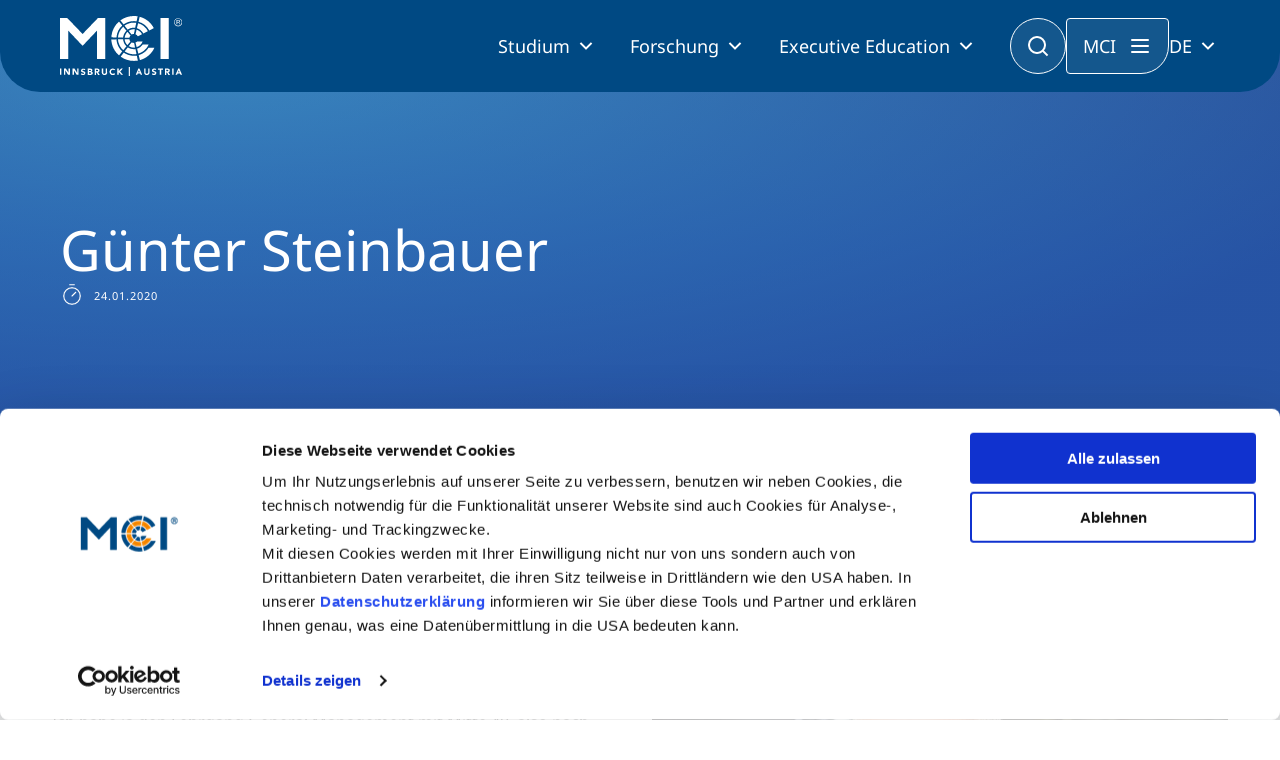

--- FILE ---
content_type: text/html; charset=utf-8
request_url: https://www.mci.edu/de/alumni/success-stories/254-executive-education/2783-guenter-steinbauer
body_size: 8807
content:
<!DOCTYPE html><html lang=de dir=ltr><head><link rel=stylesheet href=/media/com_jchoptimize/cache/css/d0cdca331ef3da08c364fabfe8aae04e6f748258e9c40b4f58fb2dde3fcf6626.css><meta charset=utf-8><meta name=twitter:card content=summary_large_image><meta name=twitter:site content=@MCI_Innsbruck><meta name=twitter:creator content=@MCI_Innsbruck><meta name=twitter:title content="Günter Steinbauer"><meta name=twitter:description content="Günter Steinbauer aus dem Studiengang Executive Education. Eine Erfolgsgeschichte am MCI | Die Unternehmerische Hochschule® in Innsbruck"><meta name=twitter:image content="https://www.mci.edu/images/Alumni/Success_Stories/EED/Günter Steinbauer_740x467.jpg"><meta name=name content="Günter Steinbauer"><meta name=author content="Katja Tschenett"><meta name=image content="https://www.mci.edu/images/Alumni/Success_Stories/EED/Günter Steinbauer_740x467.jpg"><meta name=viewport content="width=device-width, initial-scale=1"><meta property=og:locale content=de_DE><meta property=og:site_name content="MCI Innsbruck"><meta property=og:title content="Günter Steinbauer"><meta property=og:type content=article><meta property=article:published_time content=2020-01-24T07:58:06+00:00><meta property=article:modified_time content=2025-08-20T08:51:22+00:00><meta property=article:author content=MCInnsbruck><meta property=article:section content=Zertifikats-Lehrgänge><meta property=og:url content=https://www.mci.edu/de/alumni/success-stories/254-executive-education/2783-guenter-steinbauer><meta property=og:description content="Günter Steinbauer aus dem Studiengang Executive Education. Eine Erfolgsgeschichte am MCI | Die Unternehmerische Hochschule® in Innsbruck"><meta property=og:image content="https://www.mci.edu/images/Alumni/Success_Stories/EED/Günter Steinbauer_740x467.jpg"><meta name=description content="Günter Steinbauer aus dem Studiengang Executive Education. Eine Erfolgsgeschichte am MCI | Die Unternehmerische Hochschule® in Innsbruck"><meta name=generator content="Joomla! - Open Source Content Management"><link rel=preload as=style onload="this.rel='stylesheet'" href=/media/com_jchoptimize/cache/css/d0cdca331ef3da08c364fabfe8aae04ea85b8f58cd814828b13924e5f1197f64.css media=all><title>Günter Steinbauer - MCI Innsbruck</title><link href=/templates/mci/images/favicon.ico rel=icon type=image/x-icon><link href=https://www.mci.edu/de/alumni/success-stories/254-executive-education/2783-guenter-steinbauer rel=alternate hreflang=de><link href=https://www.mci.edu/en/alumni/success-stories-en/255-executive-education/345-certificate-courses/2784-guenter-steinbauer rel=alternate hreflang=en><link href=/favicon.ico rel=icon type=image/vnd.microsoft.icon> <script type=application/json class="joomla-script-options new">{"system.paths":{"root":"","rootFull":"https://www.mci.edu/","base":"","baseFull":"https://www.mci.edu/"},"csrf.token":"d77b51cc38fbd3f0891c586629a7662f"}</script> <script type=application/ld+json>{"@context":"https://schema.org","@type":"BreadcrumbList","@id":"https://www.mci.edu/#/schema/BreadcrumbList/604","itemListElement":[{"@type":"ListItem","position":1,"item":{"@id":"https://www.mci.edu/de/","name":"Startseite"}},{"@type":"ListItem","position":2,"item":{"@id":"https://www.mci.edu/de/alumni/alumni-friends","name":"Alumni"}},{"@type":"ListItem","position":3,"item":{"@id":"https://www.mci.edu/de/alumni/success-stories","name":"Success Stories"}},{"@type":"ListItem","position":4,"item":{"@id":"https://www.mci.edu/de/alumni/success-stories/254-executive-education","name":"Executive Education"}},{"@type":"ListItem","position":5,"item":{"@id":"https://www.mci.edu/de/alumni/success-stories/254-executive-education/344-zertifikats-lehrgaenge","name":"Zertifikats-Lehrgänge"}},{"@type":"ListItem","position":6,"item":{"name":"Günter Steinbauer"}}]}</script><link href=https://www.mci.edu/de/alumni/success-stories/254-executive-education/2783-guenter-steinbauer rel=alternate hreflang=x-default><link rel=canonical href=https://www.mci.edu/de/alumni/success-stories/254-executive-education/2783-guenter-steinbauer /></head><body class="site view-article layout-default task-none itemid-760" data-bs-theme=light><noscript><iframe src="https://www.googletagmanager.com/ns.html?id=GTM-5N9DL53" height=0 width=0 style=display:none;visibility:hidden></iframe></noscript><header> <nav><div class=container><div class=nav__placeholder></div><div class="nav__background js-nav-background"></div><nav class="nav js-nav"><div class=nav__inner> <a href=/ class=nav__logo> <img src="/templates/mci/images/logo.svg?v=n" alt="MCI - Innsbruck, Austria" class=nav__logo-desktop> <img src="/templates/mci/images/logo.svg?v=n" alt="MCI - Innsbruck, Austria" class=nav__logo-mobile> </a> <div class=nav__content><div class=nav__language-mobile> <select onchange="window.location.href = this.value;"> <option value=/de/alumni/success-stories/254-executive-education/2783-guenter-steinbauer selected>DE</option><option value=/en/alumni/success-stories-en/255-executive-education/345-certificate-courses/2784-guenter-steinbauer>EN</option> </select> </div><button class="button button--secondary button--icon nav__button-close js-nav-button-close"><span class=hidden>CLOSE</span></button><ul class=nav__primary> <li class="nav__primary-item js-nav-primary-item item-1448 dropdown has-children level-1"> <button class="nav__primary-item-main js-nav-primary-item-main"> Studium </button><ul class="nav__secondary js-nav-secondary"><button class="button button--secondary button-icon--outline button--icon nav__button-mobile-back js-nav-secondary-back"></button><div class="nav__mobile-title js-nav-secondary-back">Studium</div><div class="nav__secondary-inner js-nav-secondary-inner"><li class="nav__secondary-item js-nav-secondary-item item-1450 level-2" data-index=1450><div class="nav__secondary-item-content "><a href=/de/studium/bachelor class=" nav-link dropdown-item">Bachelor<div class=nav__secondary-item-description>Wirtschaft & Gesellschaft<br />Technologie & Life Sciences</div></a></div></li><li class="nav__secondary-item js-nav-secondary-item item-1449 level-2" data-index=1449><div class="nav__secondary-item-content "><a href=/de/studium/master class=" nav-link dropdown-item">Master<div class=nav__secondary-item-description>Wirtschaft & Gesellschaft<br />Technologie & Life Sciences</div></a></div></li><li class="nav__secondary-item js-nav-secondary-item item-1451 level-2" data-index=1451><div class="nav__secondary-item-content "><a href=/de/studium/berufsbegleitend-studieren class=" nav-link dropdown-item">Berufsbegleitend studieren<div class=nav__secondary-item-description>Ein Studium, das zu Ihnen passt</div></a></div></li><li class="nav__secondary-item js-nav-secondary-item item-1452 level-2" data-index=1452><div class="nav__secondary-item-content "><a href=/de/studium/international-studieren class=" nav-link dropdown-item">International studieren<div class=nav__secondary-item-description>An über 300 Partneruniversitäten</div></a></li><div class=nav__secondary-menu-buttons> <a href=/de/studium/erstinfo-und-beratung class="button button--secondary button--centered button--full-width"> <i class="icon icon-icon-chats-teardrop"></i> Studienberatung </a> <a href=/de/studium/study-finder class="button button--centered button--bordered button--full-width"> <i class="icon icon-icon-student"></i> Study Finder Bachelor/Master </a> </div></div></ul></li><li class="nav__primary-item js-nav-primary-item item-122 dropdown has-children level-1"> <button class="nav__primary-item-main js-nav-primary-item-main"> Forschung </button><ul class="nav__secondary js-nav-secondary"><button class="button button--secondary button-icon--outline button--icon nav__button-mobile-back js-nav-secondary-back"></button><div class="nav__mobile-title js-nav-secondary-back">Forschung</div><div class="nav__secondary-inner js-nav-secondary-inner"><li class="nav__secondary-item js-nav-secondary-item item-955 dropdown has-children level-2" data-index=955><div class="nav__secondary-item-content has-children">Wirtschaft &amp; Gesellschaft<ul class="nav__tertiary js-nav-tertiary" data-index=955 "><div class=nav__tertiary-inner><div class="nav__tertiary-title js-nav-tertiary-back"> Wirtschaft &amp; Gesellschaft </div><div class=nav__tertiary-items><li class="nav__tertiary-item item-961 has-children level-3"><a href=/de/forschung/schwerpunkte/digital-transformation class=" nav-link dropdown-toggle" data-bs-toggle=dropdown role=button aria-expanded=false>Digital Transformation</a></li><li class="nav__tertiary-item item-965 has-children level-3"><a href=/de/forschung/schwerpunkte/entrepreneurship class=" nav-link dropdown-toggle" data-bs-toggle=dropdown role=button aria-expanded=false>Entrepreneurship</a></li><li class="nav__tertiary-item item-963 has-children level-3"><a href=/de/forschung/schwerpunkte/family-business class=" nav-link dropdown-toggle" data-bs-toggle=dropdown role=button aria-expanded=false>Family Business</a></li><li class="nav__tertiary-item item-962 has-children level-3"><a href=/de/forschung/schwerpunkte/responsibility-sustainability class=" nav-link dropdown-toggle" data-bs-toggle=dropdown role=button aria-expanded=false>Responsibility &amp; Sustainability</a></li><li class="nav__tertiary-item item-964 has-children level-3"><a href=/de/forschung/schwerpunkte/social-health-care-services class=" nav-link dropdown-toggle" data-bs-toggle=dropdown role=button aria-expanded=false>Social &amp; Health Care Services</a></li><li class="nav__tertiary-item item-966 has-children level-3"><a href=/de/forschung/schwerpunkte/tourism class=" nav-link dropdown-toggle" data-bs-toggle=dropdown role=button aria-expanded=false>Tourism</a></li><li class="nav__tertiary-item item-1113 has-children level-3"><a href=/de/forschung/schwerpunkte/university-output-impact class=" nav-link dropdown-toggle" data-bs-toggle=dropdown role=button aria-expanded=false>University, Output &amp; Impact</a></li></div></ul></li><li class="nav__secondary-item js-nav-secondary-item item-954 dropdown has-children level-2" data-index=954><div class="nav__secondary-item-content has-children">Technologie &amp; Life Sciences<ul class="nav__tertiary js-nav-tertiary" data-index=954 "><div class=nav__tertiary-inner><div class="nav__tertiary-title js-nav-tertiary-back"> Technologie &amp; Life Sciences </div><div class=nav__tertiary-items><li class="nav__tertiary-item item-956 has-children level-3"><a href=/de/forschung/schwerpunkte/electronics class=" nav-link dropdown-toggle" data-bs-toggle=dropdown role=button aria-expanded=false>Electronics &amp; Data Analytics</a></li><li class="nav__tertiary-item item-957 has-children level-3"><a href=/de/forschung/schwerpunkte/energy-process-technologies class=" nav-link dropdown-toggle" data-bs-toggle=dropdown role=button aria-expanded=false>Energy &amp; Process Technologies</a></li><li class="nav__tertiary-item item-958 has-children level-3"><a href=/de/forschung/schwerpunkte/fluids-mechanics class=" nav-link dropdown-toggle" data-bs-toggle=dropdown role=button aria-expanded=false>Fluids &amp; Mechanics</a></li><li class="nav__tertiary-item item-959 has-children level-3"><a href=/de/forschung/schwerpunkte/food-science-biotechnology class=" nav-link dropdown-toggle" data-bs-toggle=dropdown role=button aria-expanded=false>Food Science &amp; Biotechnology</a></li><li class="nav__tertiary-item item-1001 has-children level-3"><a href=/de/forschung/schwerpunkte/health-tech class=" nav-link dropdown-toggle" data-bs-toggle=dropdown role=button aria-expanded=false>Health Tech</a></li><li class="nav__tertiary-item item-960 has-children level-3"><a href=/de/forschung/schwerpunkte/smart-production-organization class=" nav-link dropdown-toggle" data-bs-toggle=dropdown role=button aria-expanded=false>Smart Production &amp; Organization</a></li><li class="nav__tertiary-item item-1114 level-3"><a href=/de/forschung/schwerpunkte/university-output-impact class=" nav-link">University, Output &amp; Impact</a></li></div></ul></li><li class="nav__secondary-item js-nav-secondary-item item-1537 level-2" data-index=1537><div class="nav__secondary-item-content "><a href=/de/forschung/doktorat class=" nav-link dropdown-item">Doktorat</a></div></li><li class="nav__secondary-item js-nav-secondary-item item-969 level-2" data-index=969><div class="nav__secondary-item-content "><a href=/de/forschung#kooperationsmoeglichkeiten class=" nav-link dropdown-item">Kooperationsmöglichkeiten</a></div></li><li class="nav__secondary-item js-nav-secondary-item item-968 level-2" data-index=968><div class="nav__secondary-item-content "><a href=/de/forschung/entrepreneurship-start-ups class=" nav-link dropdown-item">Entrepreneurship &amp; Start-ups</a></li><div class=nav__secondary-menu-buttons> <a href=/de/forschung class="button button--secondary button--centered button--full-width"> Forschung am MCI </a> </div></div></ul></li><li class="nav__primary-item js-nav-primary-item item-309 dropdown has-children level-1"> <button class="nav__primary-item-main js-nav-primary-item-main"> Executive Education </button><ul class="nav__secondary js-nav-secondary"><button class="button button--secondary button-icon--outline button--icon nav__button-mobile-back js-nav-secondary-back"></button><div class="nav__mobile-title js-nav-secondary-back">Executive Education</div><div class="nav__secondary-inner js-nav-secondary-inner"><li class="nav__secondary-item js-nav-secondary-item item-648 level-2" data-index=648><div class="nav__secondary-item-content "><a href=/de/studium/doktoratsprogramme class=" nav-link dropdown-item">Doktoratsprogramme<div class=nav__secondary-item-description>PhD | DBA</div></a></div></li><li class="nav__secondary-item js-nav-secondary-item item-397 level-2" data-index=397><div class="nav__secondary-item-content "><a href=/de/studium/executive-master class=" nav-link dropdown-item">Executive Master<div class=nav__secondary-item-description>MBA | MSC | LL. M.</div></a></div></li><li class="nav__secondary-item js-nav-secondary-item item-1152 level-2" data-index=1152><div class="nav__secondary-item-content "><a href=/de/weiterbildung/mci-estudy class=" nav-link dropdown-item">MCI eStudy</a></div></li><li class="nav__secondary-item js-nav-secondary-item item-328 level-2" data-index=328><div class="nav__secondary-item-content "><a href=/de/weiterbildung/zertifikats-lehrgaenge class=" nav-link dropdown-item">Zertifikats-Lehrgänge</a></div></li><li class="nav__secondary-item js-nav-secondary-item item-329 level-2" data-index=329><div class="nav__secondary-item-content "><a href=/de/weiterbildung/seminare class=" nav-link dropdown-item">Management-Seminare</a></div></li><li class="nav__secondary-item js-nav-secondary-item item-637 level-2" data-index=637><div class="nav__secondary-item-content "><a href=/de/weiterbildung/technische-weiterbildung class=" nav-link dropdown-item">Technische Weiterbildung</a></div></li><li class="nav__secondary-item js-nav-secondary-item item-766 level-2" data-index=766><div class="nav__secondary-item-content "><a href=/de/weiterbildung/massgeschneiderte-programme class=" nav-link dropdown-item">Maßgeschneiderte Programme</a></li><div class=nav__secondary-menu-buttons> <a href=/de/weiterbildung/executive-education-beratung class="button button--secondary button--centered button--full-width"> <i class="icon icon-icon-chats-teardrop"></i> Studienberatung </a> <a href=/de/weiterbildung/executive-education-finder class="button button--centered button--bordered button--full-width"> <i class="icon icon-icon-student"></i> Executive Education Finder </a> </div></div></ul></li> </ul><div class="nav__menu js-nav-menu"><div class=nav__menu-inner> <button class="button button--secondary button--icon nav__menu-close js-nav-menu-close"><span class=hidden>CLOSE</span></button><ul class=nav__menu-primary> <li class="nav__menu-primary-item js-nav-menu-primary-item js-nav-primary-item item-128 dropdown has-children level-1"> <button class="nav__menu-primary-item-content js-nav-menu-primary-item-button"> Hochschule </button><ul class=nav__menu-secondary><button class="button button--secondary button-icon--outline button--icon nav__button-mobile-back js-nav-secondary-back"><span class=hidden>BACK</button><div class="nav__mobile-title js-nav-secondary-back"></div><li class="nav__menu-secondary-item js-nav-menu-secondary-item item-129 dropdown has-children level-2" data-index=129> <button class="nav__menu-secondary-item-content has-children js-nav-menu-secondary-item-button seperator"> Über Uns </button><ul class=nav__menu-tertiary data-index=129 "><button class="button button--secondary button-icon--outline button--icon nav__button-mobile-back js-nav-menu-tertiary-back"><span class=hidden>BACK</span></button><li class="nav__tertiary-item item-514 has-children level-3"><a href=/de/hochschule/das-mci/ueber-uns class=nav-link>Profil</a></li><li class="nav__tertiary-item item-178 has-children level-3"><a href=/de/hochschule/das-mci/ueber-uns-akkreditierungen class=nav-link>Akkreditierungen</a></li><li class="nav__tertiary-item item-218 level-3"><a href=/de/hochschule/das-mci/umfragen-und-rankings class=nav-link>Umfragen &amp; Rankings</a></li><li class="nav__tertiary-item item-806 level-3"><a href=/de/hochschule/das-mci/mci-adivsory-board class=nav-link>MCI Advisory Board</a></li><li class="nav__tertiary-item item-130 level-3"><a href=/de/hochschule/das-mci/team-faculty class=nav-link>Team &amp; Faculty</a></li><li class="nav__tertiary-item item-871 level-3"><a href=/de/hochschule/das-mci/moderne-lehre class=nav-link>Innovative Lehre</a></li><li class="nav__tertiary-item item-131 level-3"><a href=/de/hochschule/das-mci/campus class=nav-link>Campus</a></li><li class="nav__tertiary-item item-1120 level-3"><a href=/de/hochschule/das-mci/ulysseus class=nav-link>Ulysseus</a></li></ul></li><li class="nav__menu-secondary-item js-nav-menu-secondary-item item-126 dropdown has-children level-2" data-index=126> <button class="nav__menu-secondary-item-content has-children js-nav-menu-secondary-item-button seperator"> Karriere </button><ul class=nav__menu-tertiary data-index=126 "><button class="button button--secondary button-icon--outline button--icon nav__button-mobile-back js-nav-menu-tertiary-back"><span class=hidden>BACK</span></button><li class="nav__tertiary-item item-406 has-children level-3"><a href=/de/hochschule/karriere/arbeiten-am-mci class=nav-link>Arbeiten am MCI</a></li><li class="nav__tertiary-item item-177 level-3"><a href=https://recruiting.mci.edu class=nav-link>Offene Stellen</a></li></ul></li><li class="nav__menu-secondary-item js-nav-menu-secondary-item item-139 dropdown has-children level-2" data-index=139> <button class="nav__menu-secondary-item-content has-children js-nav-menu-secondary-item-button seperator"> Partnerschaften </button><ul class=nav__menu-tertiary data-index=139 "><button class="button button--secondary button-icon--outline button--icon nav__button-mobile-back js-nav-menu-tertiary-back"><span class=hidden>BACK</span></button><li class="nav__tertiary-item item-305 level-3"><a href=/de/hochschule/partner/unternehmen class=nav-link>Unternehmen</a></li><li class="nav__tertiary-item item-306 level-3"><a href=/de/hochschule/partner/hochschulen class=nav-link>Hochschulen</a></li><li class="nav__tertiary-item item-307 level-3"><a href=/de/hochschule/partner/schulen class=nav-link>Schulen</a></li><li class="nav__tertiary-item item-321 level-3"><a href=/de/hochschule/partner/sponsorings class=nav-link>Sponsorings</a></li></ul></li><li class="nav__menu-secondary-item js-nav-menu-secondary-item item-1473 dropdown has-children level-2" data-index=1473> <button class="nav__menu-secondary-item-content has-children js-nav-menu-secondary-item-button seperator"> Medien </button><ul class=nav__menu-tertiary data-index=1473 "><button class="button button--secondary button-icon--outline button--icon nav__button-mobile-back js-nav-menu-tertiary-back"><span class=hidden>BACK</span></button><li class="nav__tertiary-item item-643 level-3"><a href=/de/hochschule/medien/presse class=nav-link>Presse</a></li><li class="nav__tertiary-item item-1474 level-3"><a href=/de/medien/logos-bilder class=nav-link>Logos &amp; Bilder</a></li></ul></li><li class="nav__menu-secondary-item js-nav-menu-secondary-item item-136 level-2" data-index=136> <a href=/de/hochschule/shop class="nav__menu-secondary-item-content  js-nav-menu-secondary-item-button"> Shop </a> </li></ul></li><li class="nav__menu-primary-item js-nav-menu-primary-item js-nav-primary-item item-1455 dropdown has-children level-1"> <button class="nav__menu-primary-item-content js-nav-menu-primary-item-button"> MCI </button><ul class=nav__menu-secondary><button class="button button--secondary button-icon--outline button--icon nav__button-mobile-back js-nav-secondary-back"><span class=hidden>BACK</button><div class="nav__mobile-title js-nav-secondary-back"></div><li class="nav__menu-secondary-item js-nav-menu-secondary-item item-1128 level-2" data-index=1128> <a href=/de/warum-mci/attraktivitaet class="nav__menu-secondary-item-content  js-nav-menu-secondary-item-button"> Attraktivität </a> </li><li class="nav__menu-secondary-item js-nav-menu-secondary-item item-1457 level-2" data-index=1457> <a href=/de/warum-mci/innsbruck-austria class="nav__menu-secondary-item-content  js-nav-menu-secondary-item-button"> Innsbruck | Austria </a> </li><li class="nav__menu-secondary-item js-nav-menu-secondary-item item-219 level-2" data-index=219> <a href=/de/warum-mci/qualitaet-und-exzellenz class="nav__menu-secondary-item-content  js-nav-menu-secondary-item-button"> Qualität &amp; Exzellenz </a> </li><li class="nav__menu-secondary-item js-nav-menu-secondary-item item-1122 level-2" data-index=1122> <a href=/de/studium/international-studieren class="nav__menu-secondary-item-content  js-nav-menu-secondary-item-button"> Internationalität </a> </li><li class="nav__menu-secondary-item js-nav-menu-secondary-item item-1049 level-2" data-index=1049> <a href=/de/warum-mci/diversity class="nav__menu-secondary-item-content  js-nav-menu-secondary-item-button"> Diversity </a> </li><li class="nav__menu-secondary-item js-nav-menu-secondary-item item-1137 level-2" data-index=1137> <a href=/de/warum-mci/responsibility class="nav__menu-secondary-item-content  js-nav-menu-secondary-item-button"> Responsibility </a> </li></ul></li><li class="nav__menu-primary-item js-nav-menu-primary-item js-nav-primary-item item-1458 dropdown has-children level-1"> <button class="nav__menu-primary-item-content js-nav-menu-primary-item-button"> Studium </button><ul class=nav__menu-secondary><button class="button button--secondary button-icon--outline button--icon nav__button-mobile-back js-nav-secondary-back"><span class=hidden>BACK</button><div class="nav__mobile-title js-nav-secondary-back"></div><li class="nav__menu-secondary-item js-nav-menu-secondary-item item-313 level-2" data-index=313> <a href=/de/studium/erstinfo-und-beratung class="nav__menu-secondary-item-content  js-nav-menu-secondary-item-button"> Studienberatung </a> </li><li class="nav__menu-secondary-item js-nav-menu-secondary-item item-1459 level-2" data-index=1459> <a href=/de/studium-am-mci/bewerbung-zulassung class="nav__menu-secondary-item-content  js-nav-menu-secondary-item-button"> Bewerbung &amp; Zulassung </a> </li><li class="nav__menu-secondary-item js-nav-menu-secondary-item item-134 dropdown has-children level-2" data-index=134> <button class="nav__menu-secondary-item-content has-children js-nav-menu-secondary-item-button seperator"> Services </button><ul class=nav__menu-tertiary data-index=134 "><button class="button button--secondary button-icon--outline button--icon nav__button-mobile-back js-nav-menu-tertiary-back"><span class=hidden>BACK</span></button><li class="nav__tertiary-item item-1467 level-3"><a href=/de/studium-am-mci/services/stipendien-foerderungen class=nav-link>Stipendien &amp; Förderungen</a></li><li class="nav__tertiary-item item-1468 level-3"><a href=/de/studium-am-mci/services/wohnen-student-life class=nav-link>Wohnen &amp; Student Life</a></li><li class="nav__tertiary-item item-1470 level-3"><a href=/de/studium-am-mci/services/persoenliche-entwicklung class=nav-link>Persönliche Entwicklung</a></li><li class="nav__tertiary-item item-1681 level-3"><a href=/de/studium-am-mci/services/bibliothek class=nav-link>Bibliothek</a></li><li class="nav__tertiary-item item-1469 level-3"><a href=/de/studium-am-mci/services/student-support class=nav-link>Student Support </a></li><li class="nav__tertiary-item item-1471 level-3"><a href=/de/studium-am-mci/services/berufseinstieg-karriere class=nav-link>Berufseinstieg &amp; Karriere</a></li><li class="nav__tertiary-item item-1472 level-3"><a href=/de/forschung/entrepreneurship-start-ups class=nav-link>Entrepreneurship &amp; Start-ups</a></li><li class="nav__tertiary-item item-1307 level-3"><a href=/de/studium-am-mci/services/mci-college-teams class=nav-link>MCI College Teams</a></li></ul></li><li class="nav__menu-secondary-item js-nav-menu-secondary-item item-1460 dropdown has-children level-2" data-index=1460> <button class="nav__menu-secondary-item-content has-children js-nav-menu-secondary-item-button seperator"> Alumni </button><ul class=nav__menu-tertiary data-index=1460 "><button class="button button--secondary button-icon--outline button--icon nav__button-mobile-back js-nav-menu-tertiary-back"><span class=hidden>BACK</span></button><li class="nav__tertiary-item item-1677 level-3"><a href=/de/alumni/alumni-friends class=nav-link>Alumni &amp; Friends</a></li><li class="nav__tertiary-item item-1463 level-3"><a href=/de/alumni/events class=nav-link>Veranstaltungen</a></li><li class="nav__tertiary-item item-1464 level-3"><a href=/de/alumni/alumni-of-the-month class=nav-link>Alumni of the Month</a></li><li class="nav__tertiary-item item-1475 current active level-3"><a href=/de/alumni/success-stories class=nav-link>Success Stories</a></li><li class="nav__tertiary-item item-1678 level-3"><a href=https://www.mci4me.at/de/services/career-center/mci-mentoring-programm target=_blank rel="noopener noreferrer" class=nav-link>Alumni 4 Students</a></li><li class="nav__tertiary-item item-1786 level-3"><a href=/de/studium-am-mci/alumni-alias/alumni-chapter class=nav-link>Alumni Chapter</a></li></ul></li></ul></li><li class="nav__menu-primary-item js-nav-menu-primary-item js-nav-primary-item item-1535 dropdown has-children level-1"> <button class="nav__menu-primary-item-content js-nav-menu-primary-item-button"> Unternehmertum </button><ul class=nav__menu-secondary><button class="button button--secondary button-icon--outline button--icon nav__button-mobile-back js-nav-secondary-back"><span class=hidden>BACK</button><div class="nav__mobile-title js-nav-secondary-back"></div><li class="nav__menu-secondary-item js-nav-menu-secondary-item item-1536 level-2" data-index=1536> <a href=/de/forschung/entrepreneurship-start-ups class="nav__menu-secondary-item-content  js-nav-menu-secondary-item-button"> Entrepreneurship &amp; Start-ups </a> </li><li class="nav__menu-secondary-item js-nav-menu-secondary-item item-124 level-2" data-index=124> <a href=/de/unternehmertum-am-mci/praxis class="nav__menu-secondary-item-content  js-nav-menu-secondary-item-button"> Praxis &amp; Kooperation </a> </li></ul></li></ul><ul class=nav__menu-links> <li class="nav__menu-link item-1476"><a href=/de/events class=nav-link>Veranstaltungen</a></li><li class="nav__menu-link item-138 active parent"><a href=/de/alumni/alumni-friends class=nav-link>Alumni</a></li><li class="nav__menu-link item-1466"><a href=/de/hochschule/das-mci/team-faculty class=nav-link>Team &amp; Faculty</a></li><li class="nav__menu-link item-1461"><a href=/de/medien/news class=nav-link>News</a></li></ul></div></div></div><button class="nav__search-button js-nav-search-button"><span class=hidden>Suche</span></button> <button class="nav__menu-button js-nav-menu-open">MCI</button><div class=nav__language> <button class=js-nav-language-button> DE </button><div class="nav__language-menu js-nav-language-menu"> <a href=/de/alumni/success-stories/254-executive-education/2783-guenter-steinbauer class="nav__language-menu-item is-selected">Deutsch</a><a href=/en/alumni/success-stories-en/255-executive-education/345-certificate-courses/2784-guenter-steinbauer>English</a> </div></div><button class="nav__button-mobile js-nav-button-mobile"><span class=hidden>MENU</span></button> </div> </nav><form class="nav__search js-nav-search" action=/de/suche> <input type=text name=q placeholder="Suche nach Stichworten"> <button type=submit class=nav__search-submit></button> <button type=button class="nav__search-close js-nav-search-close"></button> </form> </div> </nav> </header> <main><div class="com-content-article theme-dark item-page" itemscope itemtype=https://schema.org/Article><meta itemprop=inLanguage content=de><nav aria-label=Breadcrumbs><ol class=breadcrumb> <li class="breadcrumb-item is-home"><a href=/de/ class=pathway></a></li><li class=breadcrumb-item><a href=/de/alumni/alumni-friends class=pathway><span>Alumni</span></a></li><li class=breadcrumb-item><a href=/de/alumni/success-stories class=pathway><span>Success Stories</span></a></li><li class=breadcrumb-item><a href=/de/alumni/success-stories/254-executive-education class=pathway><span>Executive Education</span></a></li><li class=breadcrumb-item><a href=/de/alumni/success-stories/254-executive-education/344-zertifikats-lehrgaenge class=pathway><span>Zertifikats-Lehrgänge</span></a></li><li class="breadcrumb-item active"><span>Günter Steinbauer</span></li> </ol> </nav> <header class="header-default header-default--large"><div class=header-default__content><div class=header-default__text><h1 class=header-default__title> Günter Steinbauer </h1><div class=header-default__date> <img src=/templates/mci/images/icons/icon-timer.svg alt=Date loading=lazy> 24.01.2020 </div><div class=header-default__tags> </div> </div> </header><div itemprop=articleBody class=com-content-article__body><div class="sppb-section blank"><div class=container><div class="row simple-article"><div class=col-md-6><p>Vorsitzender der Geschäftsführung, Wiener Linien GmbH &amp; Co KG</p><p><strong>Studiengang:</strong> General Management (Lehrgang)</p><p><strong>Wenn ich heute auf meine Zeit am MCI zurückblicke, dann…</strong></p><p>Ich habe ja den Lehrgang General Management mit Mitte 40, also nach längerer Lernpause, absolviert. Es war für mich daher eine bereichernde Erfahrung, noch einmal mit vielen jungen Kollegen/innen die Schulbank zu drücken. Es hat sich gezeigt, dass die gegenseitige Lernkurve dadurch besonders hoch war: Erfahrung gepaart mit jugendlichem Elan. Wenngleich die berufsbegleitende Ausbildung aufgrund der ständigen Reisen von Wien nach Innsbruck sowohl beruflich als auch privat eine Herausforderung war.</p><p><strong>Wie hat Sie das Studium auf die heutige Tätigkeit vorbereitet?</strong></p><p>Ich habe mich unmittelbar nach dem MCI Lehrgang um die Position der Geschäftsführung bei den Wiener Linien beworben und konnte mit frisch-theoretischem Rüstzeug das Auswahlverfahren für mich entscheiden. Viele der erlernten Tools konnte ich natürlich auch im Zuge der weiteren beruflichen Tätigkeit gut gebrauchen.</p><p><strong>Was würden Sie jemandem sagen, der daran denkt am MCI zu studieren?</strong></p><p>Ich kann das MCI sehr nachdrücklich empfehlen. Es bietet eine seriöse und qualitativ hochwertige Ausbildung für das Berufsleben.</p><p><iframe src=https://www.youtube.com/embed/DR73KCABlQA width=560 height=315 frameborder=0 allowfullscreen=allowfullscreen allow="accelerometer; autoplay; encrypted-media; gyroscope; picture-in-picture"></iframe></p></div><div class="col-md-6 image"> <img src=/images/Alumni/Success_Stories/EED/G%C3%BCnter%20Steinbauer_740x467.jpg alt="Günter Steinbauer" loading=lazy> </div></div></div></div></div></div><div class=more-article-wrap><div class="mod-sppagebuilder  sp-page-builder" data-module_id=608><div class=page-content><section id=section-id-f2aa08b9-8f7b-4f2b-ac17-49648229bbd7 class=sppb-section><div class=container><div class=row><div class="row-column  " id=column-wrap-id-9f225889-f746-4d24-b1f4-76f89a2a2701><div id=column-id-9f225889-f746-4d24-b1f4-76f89a2a2701 class="column  "><div class=column-addons><div id=sppb-addon-wrapper-9be5f3a6-13e4-45d7-8b3a-32acc48b1567 class="sppb-addon-wrapper  addon-root-newsbox"><div id=sppb-addon-9be5f3a6-13e4-45d7-8b3a-32acc48b1567 class="clearfix  "><div class=news-title> </div><div class="container-xl px-4 py-4 js-swiper-mobile swiper-mobile swiper-initialized swiper-horizontal swiper-backface-hidden"><div class="row gy-5 gx-5 news-container"><div class=col-md-4><div class=event-card><div class=event-card__image> <img src=/images/Colombo_Vegas_Deborah_short.jpg alt="Deborah Colombo Vegas" loading=lazy> <div class=image_copyright></div><div class=event-card__tags> </div> </div><div class=event-card__content><div class=event-card__title> Deborah Colombo Vegas </div><div class=event-card__text> Programmanagerin Predictive Services, PALFINGER AG </div> <a class=event-card__link href=/de/alumni/success-stories/254-executive-education/338-mba-general-management/6675-deborah-colombo-vegas itemprop=url><span>Mehr dazu</span></a> </div></div></div><div class=col-md-4><div class=event-card><div class=event-card__image> <img src=/images/Boris_Krstic_MCI_Innsbruck_Executive_Education-crop.jpg alt="Boris Krstic" loading=lazy> <div class=image_copyright></div><div class=event-card__tags> </div> </div><div class=event-card__content><div class=event-card__title> Boris Krstic </div><div class=event-card__text> CEO &amp; Co-Founder, Actindo AG </div> <a class=event-card__link href=/de/alumni/success-stories/254-executive-education/340-msc-management-leadership/5444-boris-krstic itemprop=url><span>Mehr dazu</span></a> </div></div></div><div class=col-md-4><div class=event-card><div class=event-card__image> <img src=/images/Karola_Obojes-Wahler_MCI_Innsbruck_Executive_General_Management_MBA-cut.jpg alt="Karola Obojes-Wahler" loading=lazy> <div class=image_copyright></div><div class=event-card__tags> </div> </div><div class=event-card__content><div class=event-card__title> Karola Obojes-Wahler </div><div class=event-card__text> Biosafety Officer, Roche Diagnostics GmbH </div> <a class=event-card__link href=/de/alumni/success-stories/254-executive-education/338-mba-general-management/5100-karola-obojes-wahler itemprop=url><span>Mehr dazu</span></a> </div></div></div></div><div class="swiper-pagination js-swiper-pagination swiper-mobile-pagination swiper-pagination-clickable swiper-pagination-bullets swiper-pagination-horizontal swiper-pagination-lock"> <span class="swiper-pagination-bullet swiper-pagination-bullet-active"></span> </div></div></div></div></div></div></div></div></div></section></div></div></div></main><footer class=footer><div class=footer__cta><div class=footer__cta-inner><div class=footer__logo> <img src=/templates/mci/images/logo_color.svg alt="MCI - Innsbruck, Austria" loading=lazy> </div><div class=footer__newsletter><div class=footer__newsletter-headline> Der MCI Newsletter </div><div class=footer__newsletter-description> Jederzeit up-to-date und den möglicherweise entscheidenden Schritt voraus. </div><form class=footer__newsletter-form><div class=footer__newsletter-button> <a href=/de/newsletter class="button button--primary"> Jetzt anmelden <i class="icon icon-icon-right"></i> </a> </div></form></div></div></div><div class=footer__inner><div class="mod-sppagebuilder  sp-page-builder" data-module_id=614><div class=page-content><section id=section-id-8e5c13eb-9fa2-4785-a0bf-8b5039436d02 class=sppb-section><div class=container><div class=row><div class="row-column  " id=column-wrap-id-7441b404-e0cb-4068-9c35-cfb28ff4af10><div id=column-id-7441b404-e0cb-4068-9c35-cfb28ff4af10 class="column "><div class=column-addons><div id=sppb-addon-wrapper-c7e86ecc-0b85-44d9-85f2-3fdb2fcac45c class="sppb-addon-wrapper  addon-root-heading"><div id=sppb-addon-c7e86ecc-0b85-44d9-85f2-3fdb2fcac45c class="clearfix  "><div class="sppb-addon sppb-addon-header footer__headline text-left"><div class=heading> Quick-Navigation </div></div><style></style></div></div><div id=sppb-addon-wrapper-1121b8e9-44fb-422f-be51-61b0b27182d0 class="sppb-addon-wrapper  addon-root-text-block"><div id=sppb-addon-1121b8e9-44fb-422f-be51-61b0b27182d0 class="clearfix  "><div class="text-block editor 0 text- footer__links"><p><a rel="" href=/de/hochschule/das-mci/team-faculty>Team &amp; Faculty</a></p><p><a rel="" href=/de/alumni>Alumni</a></p><p><a rel="" href=/de/alumni/events>Veranstaltungen</a></p><p><a rel="" href=/de/hochschule/karriere/arbeiten-am-mci>Arbeiten am MCI</a></p></div></div></div><div id=sppb-addon-wrapper-0184d822-90c7-41ed-b4f2-6cfd3de1c2c4 class="sppb-addon-wrapper  addon-root-raw-html"><div id=sppb-addon-0184d822-90c7-41ed-b4f2-6cfd3de1c2c4 class="clearfix  "><div class="sppb-addon sppb-addon-raw-html "><div class=sppb-addon-content><div class="content-media__items ulysseuslogo noround"><div class="js-media-module-item  disable-aspectratio"><div class=content-media__item-media> <a href=https://www.mci.edu/de/hochschule/das-mci/ulysseus class=""> <img src=/images/Ulysseus/Ulysseus-Logo-Footer.png srcset="/images/Ulysseus/Ulysseus-Logo-Footer.png 1800w" alt="Ullysseus European University" loading=lazy> </a> </div></div></div></div></div></div></div></div></div></div><div class="row-column  " id=column-wrap-id-5b509357-36f7-4588-871d-e4d97745fc88><div id=column-id-5b509357-36f7-4588-871d-e4d97745fc88 class="column "><div class=column-addons><div id=sppb-addon-wrapper-15e6ac96-5c8b-4ff2-b15b-1c89c1972ec6 class="sppb-addon-wrapper  addon-root-heading"><div id=sppb-addon-15e6ac96-5c8b-4ff2-b15b-1c89c1972ec6 class="clearfix  "><div class="sppb-addon sppb-addon-header footer__headline text-left"><div class=heading>Wichtige Links</div></div><style></style></div></div><div id=sppb-addon-wrapper-3ed1a17a-3f89-42b8-a1b8-a8aca7c523a2 class="sppb-addon-wrapper  addon-root-text-block"><div id=sppb-addon-3ed1a17a-3f89-42b8-a1b8-a8aca7c523a2 class="clearfix  "><div class="text-block editor 0 text- footer__links"><p><a rel="" href=/de/impressum>Impressum</a></p><p><a rel="" href=/de/datenschutz>Datenschutz</a></p><p><a rel="" href=/de/hinweisgeber-innensystem>Hinweisgeber:Innensystem</a></p><p><a rel="" href=/de/barrierefreiheit>Barrierefreiheit</a></p></div></div></div></div></div></div><div class="row-column  " id=column-wrap-id-2890fb10-98d0-439c-a18b-9c5905213cd5><div id=column-id-2890fb10-98d0-439c-a18b-9c5905213cd5 class="column  "><div class=column-addons><div id=sppb-addon-wrapper-43b2b54a-39c1-45b2-a57d-46a2c354245e class="sppb-addon-wrapper  addon-root-heading"><div id=sppb-addon-43b2b54a-39c1-45b2-a57d-46a2c354245e class="clearfix  "><div class="sppb-addon sppb-addon-header footer__headline text-left"><div class=heading>Bleiben wir in Kontakt</div></div><style></style></div></div><div id=sppb-addon-wrapper-baf5ed5d-a24a-4df5-a39e-1b9c9f899eb9 class="sppb-addon-wrapper  addon-root-text-block"><div id=sppb-addon-baf5ed5d-a24a-4df5-a39e-1b9c9f899eb9 class="clearfix  "><div class="text-block editor 0 text- footer__links"><p><a rel="" class=phone href=tel:+435122070-0>+43 512 2070 - 0</a></p><p><a rel="" class=email href=mailto:info@mci.edu>Per E-Mail kontaktieren</a></p><p><a target=_blank rel="" class=whatsapp href=https://wa.me/4366488723671>Per Whatsapp kontaktieren</a></p></div></div></div><div id=sppb-addon-wrapper-73471149-0bf4-4f9d-a6b3-cbce5adf756a class="sppb-addon-wrapper  addon-root-raw-html"><div id=sppb-addon-73471149-0bf4-4f9d-a6b3-cbce5adf756a class="clearfix  "><div class="sppb-addon sppb-addon-raw-html "><div class=sppb-addon-content><div class=footer__socials> <a href=https://www.facebook.com/MCInnsbruck/ class="button button--secondary button--icon" target=_blank><img src=/templates/mci/images/icons/icon-facebook-logo-light.svg alt="MCI auf Facebook" loading=lazy></a> <a href=https://www.tiktok.com/@mcinnsbruck class="button button--secondary button--icon" target=_blank><img src=/templates/mci/images/icons/icon-tiktok-logo-light.svg alt="MCI auf TikTok" loading=lazy></a> <a href="https://www.linkedin.com/edu/school?id=10190&trk=tyah&trkInfo=clickedVertical%3Aschool%2Cidx%3A3-1-3%2CtarId%3A1434553369822%2Ctas%3AManagement%20Center%20Innsbruck" class="button button--secondary button--icon" target=_blank><img src=/templates/mci/images/icons/icon-linkedin-logo-light.svg alt="MCI auf LinkedIn" loading=lazy></a> <a href=https://www.youtube.com/user/MCInnsbruck class="button button--secondary button--icon" target=_blank><img src=/templates/mci/images/icons/icon-youtube-logo-light.svg alt="MCI auf Youtube" loading=lazy></a> <a href=https://www.instagram.com/mcinnsbruck class="button button--secondary button--icon" target=_blank><img src=/templates/mci/images/icons/icon-instagram-logo-light.svg alt="MCI auf Instagram" loading=lazy></a> </div></div></div></div></div></div></div></div><div class="row-column  " id=column-wrap-id-ed0773dc-5d72-4a4f-9c29-99f32d14724d><div id=column-id-ed0773dc-5d72-4a4f-9c29-99f32d14724d class="column "><div class=column-addons></div></div></div></div></div></section></div></div></div><div class=floating-c2a> <a href=# class="floating-c2a__button js-modal-open" data-modal-id=1> <img src=/templates/mci/images/icons/icon-info-light.svg alt="" loading=lazy> Beratung </a> <a href=https://tasks.mci.edu/onlinebewerbung class=floating-c2a__button> Bewerben </a> </div></footer><div class="modal js-modal" data-modal-id=1><div class=modal__inner> <button class="button button--secondary button--icon modal__close js-modal-close"></button><div class=modal__intro><div class=modal__title> Gerne helfen wir persönlich weiter! </div><div class="editor modal__description"> Sie haben Interesse an einem Studium am MCI? Unser Team steht Ihnen gerne für alle Fragen rund um Studium, Bewerbung und Karriereoptionen zur Verfügung. </div></div><div class="row gy-5"><div class="col-md-6 modal__column"><div class="editor modal__text"><div class=modal__section-title> Wir freuen uns von Ihnen zu hören </div><div class="modal__section-links editor"> <a href=tel:004351220700><i class="icon icon-icon-phone"></i> <span>+43 512 2070-0</span></a> <a href=mailto:info@mci.edu><i class="icon icon-icon-mail"></i> <span> Direkt kontaktieren</span></a> <a target=_blank href="https://api.whatsapp.com/send?phone=4366488723671"> <i class="icon icon-icon-whatsapp-logo"></i> <span>Per WhatsApp kontaktieren</span> </a> </div><div class=modal__section-title> Chatten Sie mit unseren Studierenden </div><p> Unsere Studierenden teilen gerne ihre Erfahrungen mit Ihnen und erzählen von ihren Lehrveranstaltungen, Projekten und dem Studentenleben in der pulsierenden Alpenmetropole Innsbruck. </p><div class="mt-3 modal__button"> <a href=/de/unibuddy class="button button--centered button--full-width"> <i class="icon icon-chats-teardrop"></i> Zum Chat </a> </div></div></div><div class="col-md-6 modal__column"><div class=editor><div class=modal__section-title> Entdecken Sie den Study Finder </div><p> Finden Sie das Studium, das zu Ihnen passt. </p><div class="mt-3 modal__button"> <button type=button class="button button--secondary button--centered button--bordered button--full-width" onclick="location.href='/de/?option=com_sppagebuilder&view=page&id=5955';"> <i class="icon icon-icon-student"></i> Bachelor/Master </button> </div><div class=modal__button> <button type=button class="button button--secondary button--centered button--bordered button--full-width" onclick="location.href='/de/?option=com_sppagebuilder&view=page&id=5990';"> <i class="icon icon-icon-student"></i> Executive Education </button> </div> </div> </div> </div> </div> </div> <script src=/media/com_jchoptimize/cache/js/82af5bcbbec671394a38735f820a5f300f7da26da6b4289f504c27856086673a.js defer></script> <script src=/media/vendor/webcomponentsjs/js/webcomponents-bundle.min.js?2.8.0 nomodule defer></script> <script src=/templates/mci/js/main.js?4a6d56 defer></script> <script src="/media/system/js/joomla-core-loader.min.js?4156e7" type="module"></script> <script src="/media/vendor/bootstrap/js/modal.min.js?5.3.2" type="module"></script> <script src=/components/com_sppagebuilder/assets/js/sppagebuilder.js?92b40b3a7c2cb2a3e34bb68cbc09d14d defer></script> </body> </html>

--- FILE ---
content_type: text/css
request_url: https://www.mci.edu/media/com_jchoptimize/cache/css/d0cdca331ef3da08c364fabfe8aae04ea85b8f58cd814828b13924e5f1197f64.css
body_size: 1853
content:
@charset "utf-8";@font-face{font-family:"swiper-icons";src:url("data:application/font-woff;charset=utf-8;base64, [base64]//wADZ2x5ZgAAAywAAADMAAAD2MHtryVoZWFkAAABbAAAADAAAAA2E2+eoWhoZWEAAAGcAAAAHwAAACQC9gDzaG10eAAAAigAAAAZAAAArgJkABFsb2NhAAAC0AAAAFoAAABaFQAUGG1heHAAAAG8AAAAHwAAACAAcABAbmFtZQAAA/gAAAE5AAACXvFdBwlwb3N0AAAFNAAAAGIAAACE5s74hXjaY2BkYGAAYpf5Hu/j+W2+MnAzMYDAzaX6QjD6/4//Bxj5GA8AuRwMYGkAPywL13jaY2BkYGA88P8Agx4j+/8fQDYfA1AEBWgDAIB2BOoAeNpjYGRgYNBh4GdgYgABEMnIABJzYNADCQAACWgAsQB42mNgYfzCOIGBlYGB0YcxjYGBwR1Kf2WQZGhhYGBiYGVmgAFGBiQQkOaawtDAoMBQxXjg/wEGPcYDDA4wNUA2CCgwsAAAO4EL6gAAeNpj2M0gyAACqxgGNWBkZ2D4/wMA+xkDdgAAAHjaY2BgYGaAYBkGRgYQiAHyGMF8FgYHIM3DwMHABGQrMOgyWDLEM1T9/w8UBfEMgLzE////P/5//f/V/xv+r4eaAAeMbAxwIUYmIMHEgKYAYjUcsDAwsLKxc3BycfPw8jEQA/[base64]/uznmfPFBNODM2K7MTQ45YEAZqGP81AmGGcF3iPqOop0r1SPTaTbVkfUe4HXj97wYE+yNwWYxwWu4v1ugWHgo3S1XdZEVqWM7ET0cfnLGxWfkgR42o2PvWrDMBSFj/IHLaF0zKjRgdiVMwScNRAoWUoH78Y2icB/yIY09An6AH2Bdu/UB+yxopYshQiEvnvu0dURgDt8QeC8PDw7Fpji3fEA4z/PEJ6YOB5hKh4dj3EvXhxPqH/SKUY3rJ7srZ4FZnh1PMAtPhwP6fl2PMJMPDgeQ4rY8YT6Gzao0eAEA409DuggmTnFnOcSCiEiLMgxCiTI6Cq5DZUd3Qmp10vO0LaLTd2cjN4fOumlc7lUYbSQcZFkutRG7g6JKZKy0RmdLY680CDnEJ+UMkpFFe1RN7nxdVpXrC4aTtnaurOnYercZg2YVmLN/d/gczfEimrE/fs/bOuq29Zmn8tloORaXgZgGa78yO9/cnXm2BpaGvq25Dv9S4E9+5SIc9PqupJKhYFSSl47+Qcr1mYNAAAAeNptw0cKwkAAAMDZJA8Q7OUJvkLsPfZ6zFVERPy8qHh2YER+3i/BP83vIBLLySsoKimrqKqpa2hp6+jq6RsYGhmbmJqZSy0sraxtbO3sHRydnEMU4uR6yx7JJXveP7WrDycAAAAAAAH//wACeNpjYGRgYOABYhkgZgJCZgZNBkYGLQZtIJsFLMYAAAw3ALgAeNolizEKgDAQBCchRbC2sFER0YD6qVQiBCv/H9ezGI6Z5XBAw8CBK/m5iQQVauVbXLnOrMZv2oLdKFa8Pjuru2hJzGabmOSLzNMzvutpB3N42mNgZGBg4GKQYzBhYMxJLMlj4GBgAYow/P/PAJJhLM6sSoWKfWCAAwDAjgbRAAB42mNgYGBkAIIbCZo5IPrmUn0hGA0AO8EFTQAA") format("woff");font-weight:400;font-style:normal;font-display:swap}
@font-face{font-display:swap;font-family:"NotoSans";font-style:normal;font-weight:200;src:url(https://www.mci.edu/templates/mci/src/dist/43a0d89f78b3414355e5.woff2) format("woff2")}
@font-face{font-display:swap;font-family:"NotoSans";font-style:italic;font-weight:200;src:url(https://www.mci.edu/templates/mci/src/dist/dec62abd3f328f3b0fc6.woff2) format("woff2")}
@font-face{font-display:swap;font-family:"NotoSans";font-style:normal;font-weight:400;src:url(https://www.mci.edu/templates/mci/src/dist/eb100ee18be7e3a0affb.woff2) format("woff2")}
@font-face{font-display:swap;font-family:"NotoSans";font-style:italic;font-weight:400;src:url(https://www.mci.edu/templates/mci/src/dist/b0793d176ec2395b4d91.woff2) format("woff2")}
@font-face{font-display:swap;font-family:"NotoSans";font-style:normal;font-weight:600;src:url(https://www.mci.edu/templates/mci/src/dist/ef40c30566bfef524d7f.woff2) format("woff2")}
@font-face{font-display:swap;font-family:"NotoSans";font-style:italic;font-weight:600;src:url(https://www.mci.edu/templates/mci/src/dist/1ed85e386f5b77bced70.woff2) format("woff2")}
@font-face{font-display:swap;font-family:"NotoSans";font-style:normal;font-weight:800;src:url(https://www.mci.edu/templates/mci/src/dist/60c7e42ca4ab5a36efa9.woff2) format("woff2")}
@font-face{font-family:'icomoon';src:url('https://www.mci.edu/media/com_sppagebuilder/assets/iconfont/icomoon/fonts/icomoon.ttf?j4nhvo') format('truetype'),url('https://www.mci.edu/media/com_sppagebuilder/assets/iconfont/icomoon/fonts/icomoon.woff?j4nhvo') format('woff'),url('https://www.mci.edu/media/com_sppagebuilder/assets/iconfont/icomoon/fonts/icomoon.svg?j4nhvo#icomoon') format('svg');font-weight:normal;font-style:normal;font-display:swap}
@font-face{font-family:"Font Awesome 5 Brands";font-style:normal;font-weight:400;font-display:swap;src:url(https://www.mci.edu/components/com_sppagebuilder/assets/webfonts/fa-brands-400.woff) format("woff"),url(https://www.mci.edu/components/com_sppagebuilder/assets/webfonts/fa-brands-400.ttf) format("truetype")}
@font-face{font-family:"Font Awesome 5 Free";font-style:normal;font-weight:400;font-display:swap;src:url(https://www.mci.edu/components/com_sppagebuilder/assets/webfonts/fa-regular-400.woff) format("woff"),url(https://www.mci.edu/components/com_sppagebuilder/assets/webfonts/fa-regular-400.ttf) format("truetype")}
@font-face{font-family:"Font Awesome 5 Free";font-style:normal;font-weight:900;font-display:swap;src:url(https://www.mci.edu/components/com_sppagebuilder/assets/webfonts/fa-solid-900.woff) format("woff"),url(https://www.mci.edu/components/com_sppagebuilder/assets/webfonts/fa-solid-900.ttf) format("truetype")}
@font-face{font-family:'icomoon';src:url('https://www.mci.edu/media/com_sppagebuilder/assets/iconfont/icomoon/fonts/icomoon.ttf?j4nhvo') format('truetype'),url('https://www.mci.edu/media/com_sppagebuilder/assets/iconfont/icomoon/fonts/icomoon.woff?j4nhvo') format('woff'),url('https://www.mci.edu/media/com_sppagebuilder/assets/iconfont/icomoon/fonts/icomoon.svg?j4nhvo#icomoon') format('svg');font-weight:normal;font-style:normal;font-display:swap}


--- FILE ---
content_type: image/svg+xml
request_url: https://www.mci.edu/templates/mci/src/dist/829d239e0511e7d8841e.svg
body_size: -145
content:
<svg xmlns="http://www.w3.org/2000/svg" width="25" height="24" viewBox="0 0 25 24" fill="none"><path d="M10.1609 15.172L19.3529 5.979L20.7679 7.393L10.1609 18L3.79688 11.636L5.21088 10.222L10.1609 15.172Z" fill="white"/></svg>


--- FILE ---
content_type: image/svg+xml
request_url: https://www.mci.edu/templates/mci/images/icons/icon-facebook-logo-light.svg
body_size: 802
content:
<svg xmlns="http://www.w3.org/2000/svg" width="25" height="24" viewBox="0 0 25 24" fill="none"><path d="M12.6665 2.4375C7.38528 2.4375 3.104 6.71878 3.104 12C3.104 17.2812 7.38528 21.5625 12.6665 21.5625C17.9477 21.5625 22.229 17.2812 22.229 12C22.229 6.71878 17.9477 2.4375 12.6665 2.4375ZM12.6665 3.5625C17.3264 3.5625 21.104 7.3401 21.104 12C21.104 16.6599 17.3264 20.4375 12.6665 20.4375C8.0066 20.4375 4.229 16.6599 4.229 12C4.229 7.3401 8.0066 3.5625 12.6665 3.5625Z" fill="#004983"/><path d="M16.4165 7.68848C16.7272 7.68848 16.979 7.94032 16.979 8.25098C16.979 8.55458 16.7385 8.802 16.4376 8.81309L16.4165 8.81348H14.9165C13.9949 8.81348 13.2458 9.5523 13.2293 10.47L13.229 10.501V21.001C13.229 21.3116 12.9772 21.5635 12.6665 21.5635C12.3629 21.5635 12.1155 21.323 12.1044 21.0221L12.104 21.001V10.501C12.104 8.96321 13.3381 7.71369 14.87 7.68885L14.9165 7.68848H16.4165Z" fill="#004983"/><path d="M15.6665 12.9385C15.9772 12.9385 16.229 13.1903 16.229 13.501C16.229 13.8046 15.9885 14.052 15.6876 14.0631L15.6665 14.0635H9.6665C9.35584 14.0635 9.104 13.8116 9.104 13.501C9.104 13.1974 9.34453 12.95 9.64542 12.9389L9.6665 12.9385H15.6665Z" fill="#004983"/></svg>


--- FILE ---
content_type: image/svg+xml
request_url: https://www.mci.edu/templates/mci/images/icons/icon-info-light.svg
body_size: 775
content:
<svg xmlns="http://www.w3.org/2000/svg" width="24" height="24" viewBox="0 0 24 24" fill="none"><path d="M12 2.4375C6.71878 2.4375 2.4375 6.71878 2.4375 12C2.4375 17.2812 6.71878 21.5625 12 21.5625C17.2812 21.5625 21.5625 17.2812 21.5625 12C21.5625 6.71878 17.2812 2.4375 12 2.4375ZM12 3.5625C16.6599 3.5625 20.4375 7.3401 20.4375 12C20.4375 16.6599 16.6599 20.4375 12 20.4375C7.3401 20.4375 3.5625 16.6599 3.5625 12C3.5625 7.3401 7.3401 3.5625 12 3.5625Z" fill="white"/><path d="M12.0001 10.6875C12.3037 10.6875 12.5511 10.928 12.5622 11.2289L12.5626 11.25L12.5625 15.9375H12.75C13.0536 15.9375 13.301 16.178 13.3121 16.4789L13.3125 16.5C13.3125 16.8036 13.072 17.051 12.7711 17.0621L12.75 17.0625H12C11.6964 17.0625 11.449 16.822 11.4379 16.5211L11.4375 16.5L11.4376 11.8125H11.25C10.9464 11.8125 10.699 11.572 10.6879 11.2711L10.6875 11.25C10.6875 10.9464 10.928 10.699 11.2289 10.6879L11.25 10.6875H12.0001Z" fill="white"/><path d="M11.8125 8.8125C12.3303 8.8125 12.75 8.39277 12.75 7.875C12.75 7.35723 12.3303 6.9375 11.8125 6.9375C11.2947 6.9375 10.875 7.35723 10.875 7.875C10.875 8.39277 11.2947 8.8125 11.8125 8.8125Z" fill="white"/></svg>
